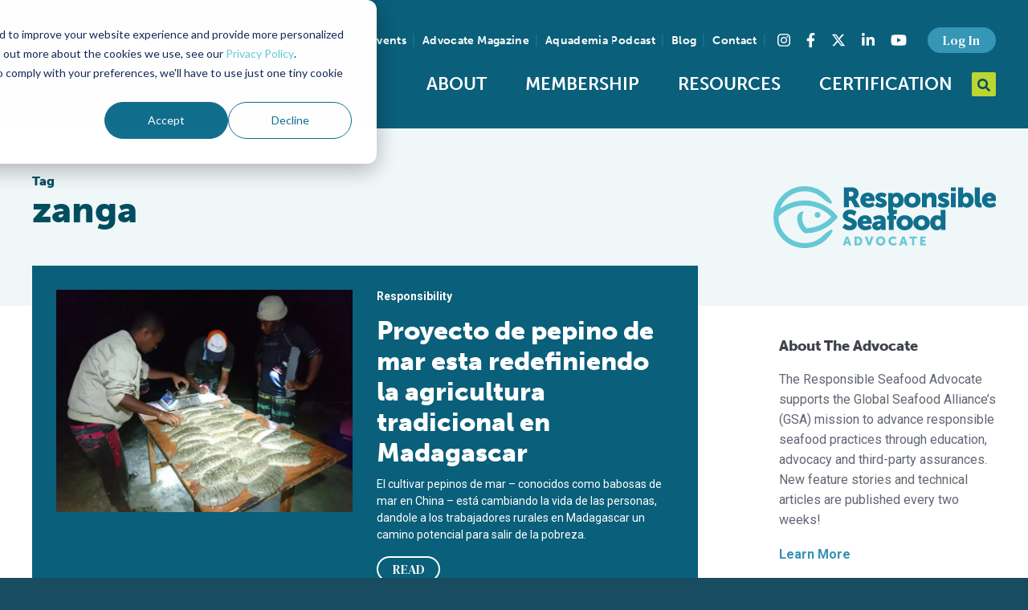

--- FILE ---
content_type: text/html; charset=UTF-8
request_url: https://www.globalseafood.org/advocate/topic/zanga/
body_size: 14301
content:
<!doctype html>
<html class="no-js" lang="en-US">
<head>
    <meta charset="UTF-8">

<meta
    name="viewport"
    content="width=device-width, initial-scale=1, shrink-to-fit=no"
    >

<meta
    name="format-detection"
    content="telephone=no"
    >

<link
    rel="dns-prefetch"
    href="https://www.youtube.com"
    >

<link
    rel="dns-prefetch"
    href="https://www.vimeo.com"
    >

<link
    rel="dns-prefetch"
    href="https://fonts.googleapis.com"
    >

<link
    rel="dns-prefetch"
    href="https://use.fontawesome.com"
    >

<link
    rel="dns-prefetch"
    href="https://use.typekit.net"
    >

<link
    rel="dns-prefetch"
    href="https://p.typekit.net"
    >

<link
    rel="preconnect"
    href="https://fonts.gstatic.com"
    crossorigin
    >

<link
    rel="preconnect"
    href="https://use.typekit.net"
    crossorigin
    >

<link
    rel="apple-touch-icon"
    sizes="180x180"
    href="/apple-touch-icon.png"
    >

<link
    rel="icon"
    type="image/png"
    sizes="32x32"
    href="/favicon-32x32.png"
    >

<link
    rel="icon"
    type="image/png"
    sizes="16x16"
    href="/favicon-16x16.png"
    >

<link
    rel="manifest"
    href="/site.webmanifest"
    >

<link
    rel="mask-icon"
    href="/safari-pinned-tab.svg"
    color="#bcd530"
    >

<link
    rel="shortcut icon"
    href="/favicon.ico"
    >

<meta
    name="msapplication-TileColor"
    content="#0a5f7a"
    >

<meta
    name="msapplication-config"
    content="/browserconfig.xml"
    >

<meta
    name="theme-color"
    content="#0a5f7a"
    >

    <link
        rel="preload"
        href="https://use.typekit.net/beu4jnv.css"
        as="style"
        >

    <link
        rel="preconnect"
        href="https://fonts.googleapis.com"
        >

    <link
        rel="preconnect"
        href="https://fonts.gstatic.com"
        crossorigin
        >

    <link
        href="https://fonts.googleapis.com/css2?family=DM+Serif+Text&family=Roboto:wght@400;500;700&display=swap"
        rel="stylesheet"
        >

    <link
        rel="stylesheet"
        href="https://use.typekit.net/beu4jnv.css"
        >

    <link
        rel="stylesheet"
        href="/assets/build/vendor.min.css?cec747968743d3e2cb557f1a8b6d3bf0"
        >

    <link
        rel="stylesheet"
        href="/assets/build/app.min.css?cec747968743d3e2cb557f1a8b6d3bf0"
        >
    <link
        rel="stylesheet"
        href="https://cdn.jsdelivr.net/npm/swiper@11/swiper-bundle.min.css"
        />

        <script src="https://cdn.jsdelivr.net/npm/swiper@11/swiper-bundle.min.js"></script>

        <!-- New GTM Script -->
        <script async src="https://www.googletagmanager.com/gtag/js?id=G-FBN35JSM4H"></script>
        <script>
        window.dataLayer = window.dataLayer || [];
        function gtag(){dataLayer.push(arguments);}
        gtag('js', new Date());

        gtag('config', 'G-FBN35JSM4H');
        </script>

    <script src="https://d2wy8f7a9ursnm.cloudfront.net/v7/bugsnag.min.js"></script>
    <script>
        Bugsnag.start({
            apiKey: 'b7ca36c5ecac11d9e1e20d89c7d8c13c',
            releaseStage: 'production',
        });
    </script>
    <script>
        window.App = {
            post: {},
        };

        // Ready queue helper
        // Provides a way of queuing ready callbacks, before jQuery is available.
        window.$ready = (function () {
            var queue = [];

            var ready = function (onReady) {
                queue.push(onReady);
            };

            ready.queue = queue;

            return ready;
        })();
    </script>

    <meta name='robots' content='index, follow, max-image-preview:large, max-snippet:-1, max-video-preview:-1' />

	<!-- This site is optimized with the Yoast SEO plugin v26.8 - https://yoast.com/product/yoast-seo-wordpress/ -->
	<title>zanga - Responsible Seafood Advocate</title>
	<link rel="canonical" href="https://www.globalseafood.org/advocate/topic/zanga/" />
	<meta property="og:locale" content="en_US" />
	<meta property="og:type" content="article" />
	<meta property="og:title" content="zanga - Responsible Seafood Advocate" />
	<meta property="og:url" content="https://www.globalseafood.org/advocate/topic/zanga/" />
	<meta property="og:site_name" content="Global Seafood Alliance" />
	<meta name="twitter:card" content="summary_large_image" />
	<meta name="twitter:site" content="@GSA_Seafood" />
	<script type="application/ld+json" class="yoast-schema-graph">{"@context":"https://schema.org","@graph":[{"@type":"CollectionPage","@id":"https://www.globalseafood.org/advocate/topic/zanga/","url":"https://www.globalseafood.org/advocate/topic/zanga/","name":"zanga - Responsible Seafood Advocate","isPartOf":{"@id":"https://www.globalseafood.org/#website"},"primaryImageOfPage":{"@id":"https://www.globalseafood.org/advocate/topic/zanga/#primaryimage"},"image":{"@id":"https://www.globalseafood.org/advocate/topic/zanga/#primaryimage"},"thumbnailUrl":"https://www.globalseafood.org/wp-content/uploads/2017/11/Madagascar_sea-cukes.jpg","breadcrumb":{"@id":"https://www.globalseafood.org/advocate/topic/zanga/#breadcrumb"},"inLanguage":"en-US"},{"@type":"ImageObject","inLanguage":"en-US","@id":"https://www.globalseafood.org/advocate/topic/zanga/#primaryimage","url":"https://www.globalseafood.org/wp-content/uploads/2017/11/Madagascar_sea-cukes.jpg","contentUrl":"https://www.globalseafood.org/wp-content/uploads/2017/11/Madagascar_sea-cukes.jpg","width":1500,"height":1125,"caption":"Pepinos de mar son inspeccionados y pesados antes de su venta."},{"@type":"BreadcrumbList","@id":"https://www.globalseafood.org/advocate/topic/zanga/#breadcrumb","itemListElement":[{"@type":"ListItem","position":1,"name":"Home","item":"https://www.globalseafood.org/"},{"@type":"ListItem","position":2,"name":"zanga"}]},{"@type":"WebSite","@id":"https://www.globalseafood.org/#website","url":"https://www.globalseafood.org/","name":"Global Seafood Alliance","description":"An international non-profit organization committed to feeding the world through responsible, sustainable aquaculture.","publisher":{"@id":"https://www.globalseafood.org/#organization"},"potentialAction":[{"@type":"SearchAction","target":{"@type":"EntryPoint","urlTemplate":"https://www.globalseafood.org/?s={search_term_string}"},"query-input":{"@type":"PropertyValueSpecification","valueRequired":true,"valueName":"search_term_string"}}],"inLanguage":"en-US"},{"@type":"Organization","@id":"https://www.globalseafood.org/#organization","name":"Global Seafood Alliance","url":"https://www.globalseafood.org/","logo":{"@type":"ImageObject","inLanguage":"en-US","@id":"https://www.globalseafood.org/#/schema/logo/image/","url":"https://www.globalseafood.org/wp-content/uploads/2021/06/gsa-logo-dark.svg","contentUrl":"https://www.globalseafood.org/wp-content/uploads/2021/06/gsa-logo-dark.svg","width":509,"height":196,"caption":"Global Seafood Alliance"},"image":{"@id":"https://www.globalseafood.org/#/schema/logo/image/"},"sameAs":["https://www.facebook.com/seafoodalliance/","https://x.com/GSA_Seafood","https://www.instagram.com/seafoodalliance/","https://www.linkedin.com/company/seafoodalliance/","https://www.youtube.com/c/GlobalSeafoodAlliance"]}]}</script>
	<!-- / Yoast SEO plugin. -->


<link rel='dns-prefetch' href='//js.hs-scripts.com' />
<link rel="alternate" type="application/rss+xml" title="Global Seafood Alliance &raquo; Feed" href="https://www.globalseafood.org/feed/" />
<link rel="alternate" type="application/rss+xml" title="Global Seafood Alliance &raquo; Comments Feed" href="https://www.globalseafood.org/comments/feed/" />
<link rel="alternate" type="application/rss+xml" title="Global Seafood Alliance &raquo; zanga Tag Feed" href="https://www.globalseafood.org/advocate/topic/zanga/feed/" />
<style id='wp-img-auto-sizes-contain-inline-css' type='text/css'>
img:is([sizes=auto i],[sizes^="auto," i]){contain-intrinsic-size:3000px 1500px}
/*# sourceURL=wp-img-auto-sizes-contain-inline-css */
</style>
<style id='classic-theme-styles-inline-css' type='text/css'>
/*! This file is auto-generated */
.wp-block-button__link{color:#fff;background-color:#32373c;border-radius:9999px;box-shadow:none;text-decoration:none;padding:calc(.667em + 2px) calc(1.333em + 2px);font-size:1.125em}.wp-block-file__button{background:#32373c;color:#fff;text-decoration:none}
/*# sourceURL=/wp-includes/css/classic-themes.min.css */
</style>
<link rel='stylesheet' id='secondline-psb-subscribe-button-styles-css' href='https://www.globalseafood.org/wp-content/plugins/podcast-subscribe-buttons/assets/css/secondline-psb-styles.css?ver=5103562767fc73bebbb17db3887f1ceb' type='text/css' media='all' />
<link rel='stylesheet' id='tablepress-default-css' href='https://www.globalseafood.org/wp-content/plugins/tablepress/css/build/default.css?ver=3.2.6' type='text/css' media='all' />
<script type="text/javascript" src="https://www.globalseafood.org/wp-includes/js/jquery/jquery.min.js?ver=3.7.1" id="jquery-core-js"></script>
<script type="text/javascript" id="jquery-core-js-after">
/* <![CDATA[ */
window.$ = jQuery;
//# sourceURL=jquery-core-js-after
/* ]]> */
</script>
<script type="text/javascript" src="https://www.globalseafood.org/wp-includes/js/jquery/jquery-migrate.min.js?ver=3.4.1" id="jquery-migrate-js"></script>
<link rel="https://api.w.org/" href="https://www.globalseafood.org/wp-json/" /><link rel="EditURI" type="application/rsd+xml" title="RSD" href="https://www.globalseafood.org/xmlrpc.php?rsd" />

<!-- This site is using AdRotate Professional v5.23.1 to display their advertisements - https://ajdg.solutions/ -->
<!-- AdRotate CSS -->
<style type="text/css" media="screen">
	.g { margin:0px; padding:0px; overflow:hidden; line-height:1; zoom:1; }
	.g img { height:auto; }
	.g-col { position:relative; float:left; }
	.g-col:first-child { margin-left: 0; }
	.g-col:last-child { margin-right: 0; }
	.g-wall { display:block; position:fixed; left:0; top:0; width:100%; height:100%; z-index:-1; }
	.woocommerce-page .g, .bbpress-wrapper .g { margin: 20px auto; clear:both; }
	@media only screen and (max-width: 480px) {
		.g-col, .g-dyn, .g-single { width:100%; margin-left:0; margin-right:0; }
		.woocommerce-page .g, .bbpress-wrapper .g { margin: 10px auto; }
	}
</style>
<!-- /AdRotate CSS -->

			<!-- DO NOT COPY THIS SNIPPET! Start of Page Analytics Tracking for HubSpot WordPress plugin v11.3.37-->
			<script class="hsq-set-content-id" data-content-id="listing-page">
				var _hsq = _hsq || [];
				_hsq.push(["setContentType", "listing-page"]);
			</script>
			<!-- DO NOT COPY THIS SNIPPET! End of Page Analytics Tracking for HubSpot WordPress plugin -->
			<!-- Stream WordPress user activity plugin v4.1.1 -->

    <script
        src="https://kit.fontawesome.com/cfd90e9519.js"
        crossorigin="anonymous"
        ></script>

    <script>var urlencSiteName = 'Global+Seafood+Alliance';</script>
<style id='global-styles-inline-css' type='text/css'>
:root{--wp--preset--aspect-ratio--square: 1;--wp--preset--aspect-ratio--4-3: 4/3;--wp--preset--aspect-ratio--3-4: 3/4;--wp--preset--aspect-ratio--3-2: 3/2;--wp--preset--aspect-ratio--2-3: 2/3;--wp--preset--aspect-ratio--16-9: 16/9;--wp--preset--aspect-ratio--9-16: 9/16;--wp--preset--color--black: #000000;--wp--preset--color--cyan-bluish-gray: #abb8c3;--wp--preset--color--white: #ffffff;--wp--preset--color--pale-pink: #f78da7;--wp--preset--color--vivid-red: #cf2e2e;--wp--preset--color--luminous-vivid-orange: #ff6900;--wp--preset--color--luminous-vivid-amber: #fcb900;--wp--preset--color--light-green-cyan: #7bdcb5;--wp--preset--color--vivid-green-cyan: #00d084;--wp--preset--color--pale-cyan-blue: #8ed1fc;--wp--preset--color--vivid-cyan-blue: #0693e3;--wp--preset--color--vivid-purple: #9b51e0;--wp--preset--gradient--vivid-cyan-blue-to-vivid-purple: linear-gradient(135deg,rgb(6,147,227) 0%,rgb(155,81,224) 100%);--wp--preset--gradient--light-green-cyan-to-vivid-green-cyan: linear-gradient(135deg,rgb(122,220,180) 0%,rgb(0,208,130) 100%);--wp--preset--gradient--luminous-vivid-amber-to-luminous-vivid-orange: linear-gradient(135deg,rgb(252,185,0) 0%,rgb(255,105,0) 100%);--wp--preset--gradient--luminous-vivid-orange-to-vivid-red: linear-gradient(135deg,rgb(255,105,0) 0%,rgb(207,46,46) 100%);--wp--preset--gradient--very-light-gray-to-cyan-bluish-gray: linear-gradient(135deg,rgb(238,238,238) 0%,rgb(169,184,195) 100%);--wp--preset--gradient--cool-to-warm-spectrum: linear-gradient(135deg,rgb(74,234,220) 0%,rgb(151,120,209) 20%,rgb(207,42,186) 40%,rgb(238,44,130) 60%,rgb(251,105,98) 80%,rgb(254,248,76) 100%);--wp--preset--gradient--blush-light-purple: linear-gradient(135deg,rgb(255,206,236) 0%,rgb(152,150,240) 100%);--wp--preset--gradient--blush-bordeaux: linear-gradient(135deg,rgb(254,205,165) 0%,rgb(254,45,45) 50%,rgb(107,0,62) 100%);--wp--preset--gradient--luminous-dusk: linear-gradient(135deg,rgb(255,203,112) 0%,rgb(199,81,192) 50%,rgb(65,88,208) 100%);--wp--preset--gradient--pale-ocean: linear-gradient(135deg,rgb(255,245,203) 0%,rgb(182,227,212) 50%,rgb(51,167,181) 100%);--wp--preset--gradient--electric-grass: linear-gradient(135deg,rgb(202,248,128) 0%,rgb(113,206,126) 100%);--wp--preset--gradient--midnight: linear-gradient(135deg,rgb(2,3,129) 0%,rgb(40,116,252) 100%);--wp--preset--font-size--small: 13px;--wp--preset--font-size--medium: 20px;--wp--preset--font-size--large: 36px;--wp--preset--font-size--x-large: 42px;--wp--preset--spacing--20: 0.44rem;--wp--preset--spacing--30: 0.67rem;--wp--preset--spacing--40: 1rem;--wp--preset--spacing--50: 1.5rem;--wp--preset--spacing--60: 2.25rem;--wp--preset--spacing--70: 3.38rem;--wp--preset--spacing--80: 5.06rem;--wp--preset--shadow--natural: 6px 6px 9px rgba(0, 0, 0, 0.2);--wp--preset--shadow--deep: 12px 12px 50px rgba(0, 0, 0, 0.4);--wp--preset--shadow--sharp: 6px 6px 0px rgba(0, 0, 0, 0.2);--wp--preset--shadow--outlined: 6px 6px 0px -3px rgb(255, 255, 255), 6px 6px rgb(0, 0, 0);--wp--preset--shadow--crisp: 6px 6px 0px rgb(0, 0, 0);}:where(.is-layout-flex){gap: 0.5em;}:where(.is-layout-grid){gap: 0.5em;}body .is-layout-flex{display: flex;}.is-layout-flex{flex-wrap: wrap;align-items: center;}.is-layout-flex > :is(*, div){margin: 0;}body .is-layout-grid{display: grid;}.is-layout-grid > :is(*, div){margin: 0;}:where(.wp-block-columns.is-layout-flex){gap: 2em;}:where(.wp-block-columns.is-layout-grid){gap: 2em;}:where(.wp-block-post-template.is-layout-flex){gap: 1.25em;}:where(.wp-block-post-template.is-layout-grid){gap: 1.25em;}.has-black-color{color: var(--wp--preset--color--black) !important;}.has-cyan-bluish-gray-color{color: var(--wp--preset--color--cyan-bluish-gray) !important;}.has-white-color{color: var(--wp--preset--color--white) !important;}.has-pale-pink-color{color: var(--wp--preset--color--pale-pink) !important;}.has-vivid-red-color{color: var(--wp--preset--color--vivid-red) !important;}.has-luminous-vivid-orange-color{color: var(--wp--preset--color--luminous-vivid-orange) !important;}.has-luminous-vivid-amber-color{color: var(--wp--preset--color--luminous-vivid-amber) !important;}.has-light-green-cyan-color{color: var(--wp--preset--color--light-green-cyan) !important;}.has-vivid-green-cyan-color{color: var(--wp--preset--color--vivid-green-cyan) !important;}.has-pale-cyan-blue-color{color: var(--wp--preset--color--pale-cyan-blue) !important;}.has-vivid-cyan-blue-color{color: var(--wp--preset--color--vivid-cyan-blue) !important;}.has-vivid-purple-color{color: var(--wp--preset--color--vivid-purple) !important;}.has-black-background-color{background-color: var(--wp--preset--color--black) !important;}.has-cyan-bluish-gray-background-color{background-color: var(--wp--preset--color--cyan-bluish-gray) !important;}.has-white-background-color{background-color: var(--wp--preset--color--white) !important;}.has-pale-pink-background-color{background-color: var(--wp--preset--color--pale-pink) !important;}.has-vivid-red-background-color{background-color: var(--wp--preset--color--vivid-red) !important;}.has-luminous-vivid-orange-background-color{background-color: var(--wp--preset--color--luminous-vivid-orange) !important;}.has-luminous-vivid-amber-background-color{background-color: var(--wp--preset--color--luminous-vivid-amber) !important;}.has-light-green-cyan-background-color{background-color: var(--wp--preset--color--light-green-cyan) !important;}.has-vivid-green-cyan-background-color{background-color: var(--wp--preset--color--vivid-green-cyan) !important;}.has-pale-cyan-blue-background-color{background-color: var(--wp--preset--color--pale-cyan-blue) !important;}.has-vivid-cyan-blue-background-color{background-color: var(--wp--preset--color--vivid-cyan-blue) !important;}.has-vivid-purple-background-color{background-color: var(--wp--preset--color--vivid-purple) !important;}.has-black-border-color{border-color: var(--wp--preset--color--black) !important;}.has-cyan-bluish-gray-border-color{border-color: var(--wp--preset--color--cyan-bluish-gray) !important;}.has-white-border-color{border-color: var(--wp--preset--color--white) !important;}.has-pale-pink-border-color{border-color: var(--wp--preset--color--pale-pink) !important;}.has-vivid-red-border-color{border-color: var(--wp--preset--color--vivid-red) !important;}.has-luminous-vivid-orange-border-color{border-color: var(--wp--preset--color--luminous-vivid-orange) !important;}.has-luminous-vivid-amber-border-color{border-color: var(--wp--preset--color--luminous-vivid-amber) !important;}.has-light-green-cyan-border-color{border-color: var(--wp--preset--color--light-green-cyan) !important;}.has-vivid-green-cyan-border-color{border-color: var(--wp--preset--color--vivid-green-cyan) !important;}.has-pale-cyan-blue-border-color{border-color: var(--wp--preset--color--pale-cyan-blue) !important;}.has-vivid-cyan-blue-border-color{border-color: var(--wp--preset--color--vivid-cyan-blue) !important;}.has-vivid-purple-border-color{border-color: var(--wp--preset--color--vivid-purple) !important;}.has-vivid-cyan-blue-to-vivid-purple-gradient-background{background: var(--wp--preset--gradient--vivid-cyan-blue-to-vivid-purple) !important;}.has-light-green-cyan-to-vivid-green-cyan-gradient-background{background: var(--wp--preset--gradient--light-green-cyan-to-vivid-green-cyan) !important;}.has-luminous-vivid-amber-to-luminous-vivid-orange-gradient-background{background: var(--wp--preset--gradient--luminous-vivid-amber-to-luminous-vivid-orange) !important;}.has-luminous-vivid-orange-to-vivid-red-gradient-background{background: var(--wp--preset--gradient--luminous-vivid-orange-to-vivid-red) !important;}.has-very-light-gray-to-cyan-bluish-gray-gradient-background{background: var(--wp--preset--gradient--very-light-gray-to-cyan-bluish-gray) !important;}.has-cool-to-warm-spectrum-gradient-background{background: var(--wp--preset--gradient--cool-to-warm-spectrum) !important;}.has-blush-light-purple-gradient-background{background: var(--wp--preset--gradient--blush-light-purple) !important;}.has-blush-bordeaux-gradient-background{background: var(--wp--preset--gradient--blush-bordeaux) !important;}.has-luminous-dusk-gradient-background{background: var(--wp--preset--gradient--luminous-dusk) !important;}.has-pale-ocean-gradient-background{background: var(--wp--preset--gradient--pale-ocean) !important;}.has-electric-grass-gradient-background{background: var(--wp--preset--gradient--electric-grass) !important;}.has-midnight-gradient-background{background: var(--wp--preset--gradient--midnight) !important;}.has-small-font-size{font-size: var(--wp--preset--font-size--small) !important;}.has-medium-font-size{font-size: var(--wp--preset--font-size--medium) !important;}.has-large-font-size{font-size: var(--wp--preset--font-size--large) !important;}.has-x-large-font-size{font-size: var(--wp--preset--font-size--x-large) !important;}
/*# sourceURL=global-styles-inline-css */
</style>
</head>
<body class="archive tax-advocate_topic term-zanga term-8520 wp-theme-site logged-in" data-hash="86323c24cf52e1066b27309b114a7ed8104684d790b6edf8f2bc968b7fa40b12b4cdae1a1a3ec0481fa1a8cae6c51773">
<div
    class="layout-site-wrapper"
    id="top"
    >
    <header class="layout-header layout-wrapper">
        <div class="layout-container container-fluid">
            <div class="row justify-content-center align-items-center">
                <div class="col-6 col-lg-3">
                    <div class="layout-logo">
                        <a
                            href="https://www.globalseafood.org"
                            title="To Homepage"
                            >
                            <img
                                src="/assets/img/branding/gsa-logo-light.svg"
                                alt="Global Seafood Alliance Logo"
                                title="Global Seafood Alliance"
                                class="site-logo"
                                width="246"
                                height="90"
                                >
                        </a>
                    </div>
                </div>
                <div class="col-6 col-lg-9">
                    <div class="layout-utility">

                        
                        <nav
                            id="navSecondary"
                            class="nav--secondary"
                            aria-label="Secondary"
                            >
                            <ul class="nav">
                                                                    <li
                                        class="menu-item menu-item-cms"
                                        id="menu-item61981"
                                        >
                                        <a href="https://events.globalseafood.org/responsible-seafood-summit">
                                            Summit Events                                        </a>
                                    </li>
                                                                    <li
                                        class="menu-item menu-item-cms"
                                        id="menu-item54748"
                                        >
                                        <a href="https://www.globalseafood.org/advocate/">
                                            Advocate Magazine                                        </a>
                                    </li>
                                                                    <li
                                        class="menu-item menu-item-cms"
                                        id="menu-item54747"
                                        >
                                        <a href="https://www.globalseafood.org/podcast/">
                                            Aquademia Podcast                                        </a>
                                    </li>
                                                                    <li
                                        class="menu-item menu-item-cms"
                                        id="menu-item44438"
                                        >
                                        <a href="https://www.globalseafood.org/blog/">
                                            Blog                                        </a>
                                    </li>
                                                                    <li
                                        class="menu-item menu-item-cms"
                                        id="menu-item44437"
                                        >
                                        <a href="https://www.globalseafood.org/contact/">
                                            Contact                                        </a>
                                    </li>
                                                                                            </ul>
                        </nav>

                        <section class="layout-social-links">
    <h3 class="sr-only">Find us on social media</h3>
    <ul class="nav nav--social-links">
        <li class="instagram nav-item">
            <a
                class="nav-link"
                aria-label="Visit Global Seafood Alliance on Instagram"
                rel="noopener"
                target="_blank"
                href="https://www.instagram.com/seafoodalliance/"
                >
                <span class="sr-only">Instagram</span><i class="fab fa-instagram"></i>
            </a>
        </li>
        <li class="facebook nav-item">
            <a
                class="nav-link"
                aria-label="Visit Global Seafood Alliance on Facebook"
                rel="noopener"
                target="_blank"
                href="https://www.facebook.com/seafoodalliance/"
                >
                <span class="sr-only">Facebook</span><i class="fab fa-facebook-f"></i>
            </a>
        </li>
        <li class="twitter nav-item">
            <a
                class="nav-link"
                aria-label="Visit Global Seafood Alliance on Twitter"
                rel="noopener"
                target="_blank"
                href="https://twitter.com/GSA_Seafood"
                >
                <span class="sr-only">Twitter</span><svg xmlns="http://www.w3.org/2000/svg" height="1em" viewBox="0 0 512 512"><!--! Font Awesome Free 6.4.2 by @fontawesome - https://fontawesome.com License - https://fontawesome.com/license (Commercial License) Copyright 2023 Fonticons, Inc. --><path d="M389.2 48h70.6L305.6 224.2 487 464H345L233.7 318.6 106.5 464H35.8L200.7 275.5 26.8 48H172.4L272.9 180.9 389.2 48zM364.4 421.8h39.1L151.1 88h-42L364.4 421.8z"/></svg>
            </a>
        </li>
        <li class="linkedin nav-item">
            <a
                class="nav-link"
                aria-label="Visit Global Seafood Alliance on LinkedIn"
                rel="noopener"
                target="_blank"
                href="https://www.linkedin.com/company/seafoodalliance/"
                >
                <span class="sr-only">LinkedIn</span><i class="fab fa-linkedin-in"></i>
            </a>
        </li>
        <li class="youtube nav-item">
            <a
                class="nav-link"
                aria-label="Visit Global Seafood Alliance on YouTube"
                rel="noopener"
                target="_blank"
                href="https://www.youtube.com/c/GlobalSeafoodAlliance"
                >
                <span class="sr-only">YouTube</span><i class="fab fa-youtube"></i>
            </a>
        </li>
    </ul>
</section>

                        <nav
                            id="navAccount"
                            class="nav--account"
                            aria-label="Account"
                            >
                            <ul class="nav">
                                <li class="menu-item-static">
                                                                            <a
                                            href="/?option=saml_user_login"
                                            class="btn btn-secondary btn-sm"
                                            role="button"
                                            >
                                            Log In
                                        </a>
                                                                    </li>
                            </ul>
                        </nav>
                    </div>

                    <div class="layout-navbar">
                        <div class="layout-navbar-toggler">
                            <button
                                class="nav-toggler-btn nav-toggler--slider collapsed"
                                type="button"
                                id="mobileNavBtn"
                                aria-controls="navbar-primary-nav"
                                aria-expanded="false"
                                aria-label="Toggle navigation"
                                >
                                <span class="nav-toggler-box">
                                    <span class="nav-toggler-inner"></span>
                                </span>
                                <span class="nav-toggler-text sr-only">Toggle Navigation</span>
                            </button>
                        </div>
                        <nav
                            id="navPrimary"
                            class="nav--primary"
                            aria-label="Main"
                            >
                            <ul id="menu-main-menu" class="nav nav-fill"><li id="menu-item-57528" class="menu-item menu-item-type-custom menu-item-object-custom menu-item-has-children menu-item-57528"><a href="#">About</a>
<ul class="sub-menu">
	<li id="menu-item-12234" class="menu-item menu-item-type-post_type menu-item-object-page menu-item-12234"><a href="https://www.globalseafood.org/about-gsa/">Who We Are</a></li>
	<li id="menu-item-56602" class="menu-item menu-item-type-post_type menu-item-object-page menu-item-56602"><a href="https://www.globalseafood.org/about-gsa/our-history/">Our History</a></li>
	<li id="menu-item-50583" class="menu-item menu-item-type-post_type menu-item-object-page menu-item-50583"><a href="https://www.globalseafood.org/about-gsa/our-team/">Our Team</a></li>
	<li id="menu-item-54911" class="menu-item menu-item-type-post_type menu-item-object-page menu-item-54911"><a href="https://www.globalseafood.org/about-gsa/sustainable-development-goals/">Sustainable Development Goals</a></li>
	<li id="menu-item-59347" class="menu-item menu-item-type-custom menu-item-object-custom menu-item-59347"><a href="https://www.globalseafood.org/about-gsa/our-team/#careers">Careers</a></li>
</ul>
</li>
<li id="menu-item-57529" class="menu-item menu-item-type-custom menu-item-object-custom menu-item-has-children menu-item-57529"><a href="#">Membership</a>
<ul class="sub-menu">
	<li id="menu-item-12228" class="menu-item menu-item-type-post_type menu-item-object-page menu-item-12228"><a href="https://www.globalseafood.org/membership/">Overview</a></li>
	<li id="menu-item-45449" class="menu-item menu-item-type-post_type menu-item-object-page menu-item-45449"><a href="https://www.globalseafood.org/membership/our-members/">Our Members</a></li>
	<li id="menu-item-45448" class="menu-item menu-item-type-post_type menu-item-object-page menu-item-45448"><a href="https://www.globalseafood.org/membership/corporate-membership/">Corporate Membership</a></li>
	<li id="menu-item-65079" class="menu-item menu-item-type-post_type menu-item-object-page menu-item-65079"><a href="https://www.globalseafood.org/membership/membership-faqs/">Membership FAQs</a></li>
</ul>
</li>
<li id="menu-item-54742" class="menu-item menu-item-type-post_type menu-item-object-page menu-item-54742"><a href="https://www.globalseafood.org/education/">Resources</a></li>
<li id="menu-item-54743" class="menu-item menu-item-type-custom menu-item-object-custom menu-item-has-children menu-item-54743"><a href="#">Certification</a>
<ul class="sub-menu">
	<li id="menu-item-68489" class="menu-item menu-item-type-custom menu-item-object-custom menu-item-68489"><a href="https://info.globalseafood.org/get-certified">Get Certified</a></li>
	<li id="menu-item-64807" class="menu-item menu-item-type-custom menu-item-object-custom menu-item-64807"><a href="https://info.globalseafood.org/seafood-processing-with-standards">Seafood Processing Standard</a></li>
	<li id="menu-item-69708" class="menu-item menu-item-type-custom menu-item-object-custom menu-item-69708"><a href="https://info.globalseafood.org/feed">Responsible Feed</a></li>
	<li id="menu-item-54744" class="menu-item menu-item-type-custom menu-item-object-custom menu-item-54744"><a target="_blank" href="https://www.bapcertification.org/">Best Aquaculture Practices</a></li>
	<li id="menu-item-54745" class="menu-item menu-item-type-custom menu-item-object-custom menu-item-54745"><a target="_blank" href="https://bspcertification.org/">Best Seafood Practices</a></li>
	<li id="menu-item-59712" class="menu-item menu-item-type-custom menu-item-object-custom menu-item-59712"><a href="https://bap.globalseafood.org/">For Consumers</a></li>
</ul>
</li>
</ul>                        </nav>

                        <div class="layout-search">
                            <div class="layout-search__inner">
                                <form
                                    id="globalSearchForm"
                                    class="layout-search__form"
                                    action="/"
                                    method="GET"
                                    role="search"
                                    >
                                    <div class="layout-search__drawer">
                                        <label
                                            class="sr-only"
                                            for="globalSearchForm__input"
                                            >
                                            Search query
                                        </label>
                                        <input
                                            id="globalSearchForm__input"
                                            name="s"
                                            class="form-control form-control-sm layout-search__input"
                                            placeholder="Search..."
                                            required
                                            >
                                    </div>
                                    <button
                                        id="globalSearchForm__btn"
                                        class="layout-search__btn btn btn-primary"
                                        type="button"
                                        >
                                        <span class="sr-only">
                                            Open Search
                                        </span>
                                        <span class="layout-search__icon"><i class="fas fa-search"></i></span>
                                    </button>
                                    <button
                                        id="globalSearchForm__btn--open"
                                        class="layout-search__btn btn btn-primary"
                                        style="display: none;"
                                        type="submit"
                                        >
                                        <span class="sr-only">
                                            Submit Search
                                        </span>
                                        <span class="layout-search__icon"><i class="fas fa-search"></i></span>
                                    </button>
                                </form>
                            </div>
                        </div>
                    </div>
                </div>
            </div>
        </div>

        <div class="layout-nav-mobile">
            <nav
                id="navMobile"
                class="nav--mobile"
                aria-label="Main"
                >

                <button
                    id="mobileNavToStart"
                    class="sr-only"
                    >
                    Back to the start of the nav
                </button>

                <div
                    class="nav--mobile--wrapper"
                    aria-labelledby="mobileNavBtn"
                    >

                    <div class="py-3 px-4">
                                                    <a
                                href="/?option=saml_user_login"
                                class="btn btn-secondary btn-sm"
                                role="button"
                                >
                                Log In
                            </a>
                                            </div>

                    <ul id="menu-mobile" class="nav flex-column"><li class="menu-item menu-item-type-custom menu-item-object-custom menu-item-has-children menu-item-57528 primary-menu-item"><a href="#">About</a>
<ul class="sub-menu">
	<li class="menu-item menu-item-type-post_type menu-item-object-page menu-item-12234 primary-menu-item"><a href="https://www.globalseafood.org/about-gsa/">Who We Are</a></li>
	<li class="menu-item menu-item-type-post_type menu-item-object-page menu-item-56602 primary-menu-item"><a href="https://www.globalseafood.org/about-gsa/our-history/">Our History</a></li>
	<li class="menu-item menu-item-type-post_type menu-item-object-page menu-item-50583 primary-menu-item"><a href="https://www.globalseafood.org/about-gsa/our-team/">Our Team</a></li>
	<li class="menu-item menu-item-type-post_type menu-item-object-page menu-item-54911 primary-menu-item"><a href="https://www.globalseafood.org/about-gsa/sustainable-development-goals/">Sustainable Development Goals</a></li>
	<li class="menu-item menu-item-type-custom menu-item-object-custom menu-item-59347 primary-menu-item"><a href="https://www.globalseafood.org/about-gsa/our-team/#careers">Careers</a></li>
</ul>
</li>
<li class="menu-item menu-item-type-custom menu-item-object-custom menu-item-has-children menu-item-57529 primary-menu-item"><a href="#">Membership</a>
<ul class="sub-menu">
	<li class="menu-item menu-item-type-post_type menu-item-object-page menu-item-12228 primary-menu-item"><a href="https://www.globalseafood.org/membership/">Overview</a></li>
	<li class="menu-item menu-item-type-post_type menu-item-object-page menu-item-45449 primary-menu-item"><a href="https://www.globalseafood.org/membership/our-members/">Our Members</a></li>
	<li class="menu-item menu-item-type-post_type menu-item-object-page menu-item-45448 primary-menu-item"><a href="https://www.globalseafood.org/membership/corporate-membership/">Corporate Membership</a></li>
	<li class="menu-item menu-item-type-post_type menu-item-object-page menu-item-65079 primary-menu-item"><a href="https://www.globalseafood.org/membership/membership-faqs/">Membership FAQs</a></li>
</ul>
</li>
<li class="menu-item menu-item-type-post_type menu-item-object-page menu-item-54742 primary-menu-item"><a href="https://www.globalseafood.org/education/">Resources</a></li>
<li class="menu-item menu-item-type-custom menu-item-object-custom menu-item-has-children menu-item-54743 primary-menu-item"><a href="#">Certification</a>
<ul class="sub-menu">
	<li class="menu-item menu-item-type-custom menu-item-object-custom menu-item-68489 primary-menu-item"><a href="https://info.globalseafood.org/get-certified">Get Certified</a></li>
	<li class="menu-item menu-item-type-custom menu-item-object-custom menu-item-64807 primary-menu-item"><a href="https://info.globalseafood.org/seafood-processing-with-standards">Seafood Processing Standard</a></li>
	<li class="menu-item menu-item-type-custom menu-item-object-custom menu-item-69708 primary-menu-item"><a href="https://info.globalseafood.org/feed">Responsible Feed</a></li>
	<li class="menu-item menu-item-type-custom menu-item-object-custom menu-item-54744 primary-menu-item"><a target="_blank" href="https://www.bapcertification.org/">Best Aquaculture Practices</a></li>
	<li class="menu-item menu-item-type-custom menu-item-object-custom menu-item-54745 primary-menu-item"><a target="_blank" href="https://bspcertification.org/">Best Seafood Practices</a></li>
	<li class="menu-item menu-item-type-custom menu-item-object-custom menu-item-59712 primary-menu-item"><a href="https://bap.globalseafood.org/">For Consumers</a></li>
</ul>
</li>
 <li id="menu-item-61981" class="menu-item menu-item-type-custom menu-item-object-custom menu-item-61981 secondary-menu-item"><a target="_blank" href="https://events.globalseafood.org/responsible-seafood-summit">Summit Events</a></li>
<li id="menu-item-54748" class="menu-item menu-item-type-post_type_archive menu-item-object-advocate menu-item-54748 secondary-menu-item"><a href="https://www.globalseafood.org/advocate/">Advocate Magazine</a></li>
<li id="menu-item-54747" class="menu-item menu-item-type-post_type menu-item-object-page menu-item-54747 secondary-menu-item"><a href="https://www.globalseafood.org/podcast/">Aquademia Podcast</a></li>
<li id="menu-item-44438" class="menu-item menu-item-type-post_type menu-item-object-page current_page_parent menu-item-44438 secondary-menu-item"><a href="https://www.globalseafood.org/blog/">Blog</a></li>
<li id="menu-item-44437" class="menu-item menu-item-type-post_type menu-item-object-page menu-item-44437 secondary-menu-item"><a href="https://www.globalseafood.org/contact/">Contact</a></li>
</ul>                </div>

                <button
                    id="mobileNavToEnd"
                    class="sr-only"
                    >
                    Jump to the end of the navigation
                </button>

            </nav>
        </div>
    </header>


<div class="advocate">
    <div class="layout-wrapper layout-hero layout-hero-subpage">
    <div class="layout-container container-fluid">
        <div class="row align-items-center">
            <header class="col-12 col-md-9 advocate__content--header order-1 order-md-0">
                    
                    
                                            <div class="advocate__content--category article-listing">
                            <h1 class="advocate__posts--taxonomy-title ml-0">
                                <span class="tax-descriptor none tag">Tag</span> zanga                            </h1>
                        </div>
                                </header>
            <div class="col-12 col-md-3 d-print-none advocate-intro order-0 order-md-1">
                
    <div class="advocate-intro__logo">
        <a href="/advocate/">
            <img width="780" height="219" src="https://www.globalseafood.org/wp-content/uploads/2021/09/RSA-logo.svg" class="attachment-medium size-medium" alt="Responsible Seafood Advocate logo" loading="eager" decoding="async" fetchpriority="high" />        </a>
    </div>
            </div>
        </div>
    </div>
</div>

    <div class="layout-wrapper">
        <div class="layout-container container-fluid">
            <div class="row">
                <div class="col-12 col-lg-9">
                    <main class="has-sidebar advocate__posts advocate-listing advocate-category-listing">
                                                                                                                                                                                                    <div class="advocate-category__featured-article">
                                            <div class="row">
                                                <div class="col-md-6">
                                                    <a href="https://www.globalseafood.org/advocate/proyecto-de-pepino-de-mar-esta-redefiniendo-la-agricultura-tradicional-en-madagascar/">
                                                        <img
                                                            class="advocate-category__featured-article--img"
                                                            src="https://www.globalseafood.org/wp-content/uploads/2017/11/Madagascar_sea-cukes-768x576.jpg"
                                                            alt="Article image for Proyecto de pepino de mar esta redefiniendo la agricultura tradicional en Madagascar"
                                                            >
                                                    </a>
                                                </div>
                                                <div class="col-md-6">
                                                    <p class="advocate-article__card--category text-white">
                                                        Responsibility                                                    </p>
                                                    <div class="">
                                                        <h2 class="advocate-category__featured-article--title">
                                                            <a href="https://www.globalseafood.org/advocate/proyecto-de-pepino-de-mar-esta-redefiniendo-la-agricultura-tradicional-en-madagascar/">Proyecto de pepino de mar esta redefiniendo la agricultura tradicional en Madagascar</a>
                                                        </h2>
                                                        <div class="advocate-category__featured-article--excerpt">
                                                            <p>El cultivar pepinos de mar – conocidos como babosas de mar en China – está cambiando la vida de las personas, dandole a los trabajadores rurales en Madagascar un camino potencial para salir de la pobreza.<span class='excerpt-more'>&nbsp;</span></p>
                                                        </div>
                                                        <a
                                                            href="https://www.globalseafood.org/advocate/proyecto-de-pepino-de-mar-esta-redefiniendo-la-agricultura-tradicional-en-madagascar/"
                                                            class="btn btn-sm btn-outline-white"
                                                            >
                                                            READ
                                                        </a>
                                                    </div>
                                                </div>
                                            </div>
                                        </div>

                                        <div class="adwrap">
                                            <!-- Either there are no banners, they are disabled or none qualified for this location! -->                                        </div>

                                                                                <div class="row">

                                                                            
                                                                                                                                                <div class="col-12 col-md-6 col-lg-4 d-flex">
                                            <article class="card advocate-article__card">
                                                <div
                                                    class="advocate-article__card--img"
                                                    style="background-image: url(https://www.globalseafood.org/wp-content/uploads/2017/11/Madagascar_H-scabra-farm-768x432.jpg); border-bottom-color:#116f8d;"
                                                    >
                                                    <a
                                                        href="https://www.globalseafood.org/advocate/sea-cucumber-project-redefines-traditional-farming-madagascar/"
                                                        class="stretched-link"
                                                        >
                                                        <span class="sr-only">Sea cucumber project redefining traditional farming in Madagascar</span>
                                                    </a>
                                                </div>
                                                <img
                                                    src="https://www.globalseafood.org/wp-content/uploads/2017/11/Madagascar_H-scabra-farm-768x432.jpg"
                                                    alt="Article image for Sea cucumber project redefining traditional farming in Madagascar"
                                                    class="sr-only"
                                                    loading="lazy"
                                                    >
                                                <div class="card-body advocate-article__card--body">
                                                    <p
                                                        class="advocate-article__card--category"
                                                        style="color:#116f8d"
                                                        >
                                                        Responsibility                                                    </p>
                                                    <h2 class="card-title advocate-article__card--title">
                                                        <a href="https://www.globalseafood.org/advocate/sea-cucumber-project-redefines-traditional-farming-madagascar/">Sea cucumber project redefining traditional farming in Madagascar</a>
                                                    </h2>
                                                    <div class="card-text advocate-article__card--text">
                                                        <p>Farming sea cucumbers – known as sea slugs in China – is changing people’s lives, giving rural workers in Madagascar a potential pathway out of poverty.<span class='excerpt-more'>&nbsp;</span></p>
                                                    </div>
                                                </div>
                                            </article>
                                        </div>
                                    
                                                                    </div>                             
                                            </main>
                </div>
                <div class="col-12 col-lg-3">
                    <aside class="advocate__sidebar d-print-none">

                                <div class="widget">
                <h4 class="widget__title">About The Advocate</h4>
                <p class="widget__text">The Responsible Seafood Advocate supports the Global Seafood Alliance’s (GSA) mission to advance responsible seafood practices through education, advocacy and third-party assurances. New feature stories and technical articles are published every two weeks! </p>
                <p>
                    <a
                        href="https://www.globalseafood.org/about-the-advocate/"
                        class="widget__link"
                        >
                        Learn More                    </a>
                </p>
            </div>
            
    <div class="widget widget-search">
        <span class="sr-only">Search Responsible Seafood Advocate</span>
        
<form role="search" method="get" class="search-form" action="/">
	<div>
		<label class="screen-reader-text" for="s">Search Responsible Seafood Advocate</label>
		<input type="text" value="" name="s" id="s" placeholder="Search">
		<input type="hidden" name="post_type" value="advocate">
		<input type="hidden" name="cat" value="">
		<button type="submit" id="search-submit" class="btn btn-primary search-submit form-submit">
			<span>Search</span>
			<i class="fas fa-search"></i>
		</button>
	</div>
</form>
    </div>

                <div class="widget ad-unit">
            <div class="g g-5"><div class="g-single a-242"><a class="gofollow" data-track="MjQyLDUsNjA=" target="_blank" href="https://www.globalseafood.org/membership/"><img src="https://www.globalseafood.org/wp-content/uploads/2025/07/membership_web2025_350x500.jpg" alt="Ad for [Membership]" /></a></div></div>        </div>
    
    
            <div class="advertising-callout">
            <h4>Sponsorship Opportunities</h4>
            <a
                class="btn btn-sm btn-primary"
                href="https://www.globalseafood.org/wp-content/uploads/2025/04/Summit-2025-sponsorship-one-pager.pdf"
                target="_blank"
                >
                2025 Summit Sponsorship            </a>
        </div>
    

            <div class="widget">
            <h4 class="widget__title">Categories</h4>
            <div class="list-group list-group-flush widget__categories-list-group">
                                                            <a
                            href="https://www.globalseafood.org/advocate/category/aquafeeds/"
                            class="list-group-item list-group-item-action "
                                                            style="color:#bcd530"
                                                        >
                                                            <img
                                    src="https://www.globalseafood.org/wp-content/uploads/2019/12/icon-aquafeeds.svg"
                                    alt="Aquafeeds"
                                    class="widget__categories-list-group--icon"
                                    loading="lazy"
                                    >
                                                        <span class="d-inline-block">Aquafeeds</span>
                            <i class="fas fa-chevron-right widget__categories-list-group--arrow"></i>
                        </a>
                                                                                <a
                            href="https://www.globalseafood.org/advocate/category/fisheries/"
                            class="list-group-item list-group-item-action "
                                                            style="color:#4B2E83"
                                                        >
                                                            <img
                                    src="https://www.globalseafood.org/wp-content/uploads/2022/11/fisheries-icon-1.svg"
                                    alt="Fisheries"
                                    class="widget__categories-list-group--icon"
                                    loading="lazy"
                                    >
                                                        <span class="d-inline-block">Fisheries</span>
                            <i class="fas fa-chevron-right widget__categories-list-group--arrow"></i>
                        </a>
                                                                                <a
                            href="https://www.globalseafood.org/advocate/category/from-our-sponsors/"
                            class="list-group-item list-group-item-action "
                                                            style="color:#e45e5e"
                                                        >
                                                            <img
                                    src="https://www.globalseafood.org/wp-content/uploads/2022/01/megaphone-solid-red.svg"
                                    alt="From Our Sponsors"
                                    class="widget__categories-list-group--icon"
                                    loading="lazy"
                                    >
                                                        <span class="d-inline-block">From Our Sponsors</span>
                            <i class="fas fa-chevron-right widget__categories-list-group--arrow"></i>
                        </a>
                                                                                <a
                            href="https://www.globalseafood.org/advocate/category/health-and-welfare/"
                            class="list-group-item list-group-item-action "
                                                            style="color:#3793b4"
                                                        >
                                                            <img
                                    src="https://www.globalseafood.org/wp-content/uploads/2019/12/icon-health-and-welfare.svg"
                                    alt="Health &amp; Welfare"
                                    class="widget__categories-list-group--icon"
                                    loading="lazy"
                                    >
                                                        <span class="d-inline-block">Health &amp; Welfare</span>
                            <i class="fas fa-chevron-right widget__categories-list-group--arrow"></i>
                        </a>
                                                                                <a
                            href="https://www.globalseafood.org/advocate/category/innovation-and-investment/"
                            class="list-group-item list-group-item-action "
                                                            style="color:#174C61"
                                                        >
                                                            <img
                                    src="https://www.globalseafood.org/wp-content/uploads/2019/12/icon-innovation-and-investment.svg"
                                    alt="Innovation &amp; Investment"
                                    class="widget__categories-list-group--icon"
                                    loading="lazy"
                                    >
                                                        <span class="d-inline-block">Innovation &amp; Investment</span>
                            <i class="fas fa-chevron-right widget__categories-list-group--arrow"></i>
                        </a>
                                                                                <a
                            href="https://www.globalseafood.org/advocate/category/intelligence/"
                            class="list-group-item list-group-item-action "
                                                            style="color:#dfb036"
                                                        >
                                                            <img
                                    src="https://www.globalseafood.org/wp-content/uploads/2019/12/icon-intelligence.svg"
                                    alt="Intelligence"
                                    class="widget__categories-list-group--icon"
                                    loading="lazy"
                                    >
                                                        <span class="d-inline-block">Intelligence</span>
                            <i class="fas fa-chevron-right widget__categories-list-group--arrow"></i>
                        </a>
                                                                                <a
                            href="https://www.globalseafood.org/advocate/category/responsibility/"
                            class="list-group-item list-group-item-action "
                                                            style="color:#116f8d"
                                                        >
                                                            <img
                                    src="https://www.globalseafood.org/wp-content/uploads/2019/12/icon-responsibility.svg"
                                    alt="Responsibility"
                                    class="widget__categories-list-group--icon"
                                    loading="lazy"
                                    >
                                                        <span class="d-inline-block">Responsibility</span>
                            <i class="fas fa-chevron-right widget__categories-list-group--arrow"></i>
                        </a>
                                    
                                <a
                    href="https://www.globalseafood.org/advocate/topic/spanish/"
                    class="list-group-item list-group-item-action "
                    >

                    <img
                        src="https://www.globalseafood.org/wp-content/uploads/2021/09/icon-advocate-spanish-articles-1.svg"
                        alt="Artículos en Español icon"
                        class="widget__categories-list-group--icon"
                        loading="lazy"
                        >

                    <span class="d-inline-block text-atoll">Artículos en Español</span>
                    <i class="fas fa-chevron-right widget__categories-list-group--arrow"></i>
                </a>
            </div>
        </div>
    
    <div class="widget">
        <h4 class="widget__title"><span>Don't Miss an Article</span></h4>
        <div class="widget__form-wrapper">
            <script charset="utf-8" type="text/javascript" src="https://js.hsforms.net/forms/v2.js"></script>
            <script>
            hbspt.forms.create({
                region: "na1",
                portalId: "8945911",
                formId: "8fb91bfc-9233-47bb-a9b7-3fb2baf0f168"
            });
            </script>
        </div>
    </div>

                <div class="widget">
            <h4 class="widget__title">Featured</h4>
            <ul class="list-unstyled widget__posts-list">
                                                        <li class="media widget__posts-list--post">
                        <div class="media-body">
                                                            <a
                                    class="category"
                                    href="https://www.globalseafood.org/advocate/category/health-and-welfare/"
                                                                            style="color:#3793b4"
                                                                        >
                                    Health &amp; Welfare                                </a>
                                                        <a
                                href="https://www.globalseafood.org/advocate/functional-yeast-aquafeeds-offer-new-promise-against-aeromonas-salmonicida-bacterial-infections-in-australian-aquaculture/"
                                class="title"
                                >
                                Functional yeast aquafeeds offer new promise against Aeromonas salmonicida bacterial infections in Australian aquaculture                            </a>
                        </div>
                        <img
                            src="https://www.globalseafood.org/wp-content/uploads/2026/01/PURUSHOTHAMAN_Photo-1500-300x200.jpg"
                            alt="Functional yeast aquafeeds offer new promise against Aeromonas salmonicida bacterial infections in Australian aquaculture"
                            class="image"
                            loading="lazy"
                            >
                    </li>
                                                        <li class="media widget__posts-list--post">
                        <div class="media-body">
                                                            <a
                                    class="category"
                                    href="https://www.globalseafood.org/advocate/category/innovation-and-investment/"
                                                                            style="color:#174C61"
                                                                        >
                                    Innovation &amp; Investment                                </a>
                                                        <a
                                href="https://www.globalseafood.org/advocate/how-technology-is-improving-seafood-quality-and-consumer-satisfaction/"
                                class="title"
                                >
                                How technology is improving seafood quality and consumer satisfaction                            </a>
                        </div>
                        <img
                            src="https://www.globalseafood.org/wp-content/uploads/2026/01/Shinkei-Poseidon-1_1500-300x200.jpg"
                            alt="How technology is improving seafood quality and consumer satisfaction"
                            class="image"
                            loading="lazy"
                            >
                    </li>
                                                        <li class="media widget__posts-list--post">
                        <div class="media-body">
                                                            <a
                                    class="category"
                                    href="https://www.globalseafood.org/advocate/category/fisheries/"
                                                                            style="color:#4B2E83"
                                                                        >
                                    Fisheries                                </a>
                                                        <a
                                href="https://www.globalseafood.org/advocate/catch-culture-review-how-microplastics-impact-the-early-life-stages-of-fish-and-the-ecosystem/"
                                class="title"
                                >
                                Catch &amp; Culture Review: How microplastics impact the early life stages of fish and the ecosystem                            </a>
                        </div>
                        <img
                            src="https://www.globalseafood.org/wp-content/uploads/2026/01/JORY-juvenile-fish_600-300x200.jpg"
                            alt="Catch &amp; Culture Review: How microplastics impact the early life stages of fish and the ecosystem"
                            class="image"
                            loading="lazy"
                            >
                    </li>
                            </ul>
        </div>
    
    <div class="widget">
        <div class="raka-widget raka-dropdown-widget raka-widget-dropdown-tags">
            <h4 class="widget__title">Popular Tags</h4>

            <label
                for="advocateTags"
                class="sr-only"
                >
                Select an Advocate Tag to view it's posts
            </label>

            <select
                id="advocateTags"
                name="tags"
                class="tags redirect-onchange custom-select custom-select-branded"
                >

                <option value="/advocate/">All Tags</option>

                
                
                    
                        <option
                            value="https://www.globalseafood.org/advocate/topic/news/"
                                                        >
                            News                        </option>

                    
                
                    
                        <option
                            value="https://www.globalseafood.org/advocate/topic/shrimp/"
                                                        >
                            Shrimp                        </option>

                    
                
                    
                        <option
                            value="https://www.globalseafood.org/advocate/topic/litopenaeus-vannamei/"
                                                        >
                            Litopenaeus vannamei                        </option>

                    
                
                    
                        <option
                            value="https://www.globalseafood.org/advocate/topic/james-wright/"
                                                        >
                            James Wright                        </option>

                    
                
                    
                        <option
                            value="https://www.globalseafood.org/advocate/topic/claude-e-boyd/"
                                                        >
                            Claude E. Boyd                        </option>

                    
                
                    
                        <option
                            value="https://www.globalseafood.org/advocate/topic/tilapia/"
                                                        >
                            tilapia                        </option>

                    
                
                    
                        <option
                            value="https://www.globalseafood.org/advocate/topic/climate-change/"
                                                        >
                            climate change                        </option>

                    
                
                    
                        <option
                            value="https://www.globalseafood.org/advocate/topic/pacific-white-shrimp/"
                                                        >
                            Pacific white shrimp                        </option>

                    
                
                    
                        <option
                            value="https://www.globalseafood.org/advocate/topic/salmon/"
                                                        >
                            salmon                        </option>

                    
                
                    
                        <option
                            value="https://www.globalseafood.org/advocate/topic/ras/"
                                                        >
                            RAS                        </option>

                    
                
                    
                        <option
                            value="https://www.globalseafood.org/advocate/topic/bonnie-waycott/"
                                                        >
                            Bonnie Waycott                        </option>

                    
                
                    
                        <option
                            value="https://www.globalseafood.org/advocate/topic/lauren-kramer/"
                                                        >
                            Lauren Kramer                        </option>

                    
                
                    
                        <option
                            value="https://www.globalseafood.org/advocate/topic/fishmeal/"
                                                        >
                            fishmeal                        </option>

                    
                
                    
                        <option
                            value="https://www.globalseafood.org/advocate/topic/camaron-blanco-del-pacifico/"
                                                        >
                            camarón blanco del Pacífico                        </option>

                    
                
                    
                        <option
                            value="https://www.globalseafood.org/advocate/topic/fisheries/"
                                                        >
                            fisheries                        </option>

                    
                
                    
                        <option
                            value="https://www.globalseafood.org/advocate/topic/aquaculture/"
                                                        >
                            aquaculture                        </option>

                    
                
                    
                        <option
                            value="https://www.globalseafood.org/advocate/topic/biofloc/"
                                                        >
                            biofloc                        </option>

                    
                
                    
                        <option
                            value="https://www.globalseafood.org/advocate/topic/george-j-flick/"
                                                        >
                            George J. Flick                        </option>

                    
                
                    
                        <option
                            value="https://www.globalseafood.org/advocate/topic/aquafeed/"
                                                        >
                            aquafeed                        </option>

                    
                
                    
                        <option
                            value="https://www.globalseafood.org/advocate/topic/canada/"
                                                        >
                            Canada                        </option>

                    
                
                    
                        <option
                            value="https://www.globalseafood.org/advocate/topic/oysters/"
                                                        >
                            oysters                        </option>

                    
                
                    
                        <option
                            value="https://www.globalseafood.org/advocate/topic/shrimp-farming/"
                                                        >
                            shrimp farming                        </option>

                    
                
                    
                        <option
                            value="https://www.globalseafood.org/advocate/topic/fish-oil/"
                                                        >
                            fish oil                        </option>

                    
                
                    
                        <option
                            value="https://www.globalseafood.org/advocate/topic/lisa-jackson/"
                                                        >
                            Lisa Jackson                        </option>

                    
                
                    
                        <option
                            value="https://www.globalseafood.org/advocate/topic/wssv/"
                                                        >
                            WSSV                        </option>

                    
                
            </select>
        </div>
    </div>

    
                <div class="widget ad-unit">
            <div class="g g-26"><div class="g-single a-282"><a class="gofollow" data-track="MjgyLDI2LDYw" target="_blank" href="https://info.globalseafood.org/get-certified"><img src="https://www.globalseafood.org/wp-content/uploads/2025/05/BAP_B2B_2025_350x500.jpg" alt="Ad for [BAP certified]" /></a></div></div>        </div>
    </aside>
                </div>
            </div>
        </div>
    </div>
</div>
<footer
    role="contentinfo"
    class="layout-wrapper"
    >
    <div class="layout-footer d-print-none">
        <div class="layout-container container-fluid">
            <div class="row justify-content-between">
                <div class="col-12 col-md-6">
                    <nav class="nav--footer">
                        <ul class="footer-menu"><li id="menu-item-12247" class="menu-item menu-item-type-post_type menu-item-object-page menu-item-12247"><a href="https://www.globalseafood.org/about-gsa/">About</a></li>
<li id="menu-item-12240" class="menu-item menu-item-type-post_type menu-item-object-page menu-item-12240"><a href="https://www.globalseafood.org/membership/">Membership</a></li>
<li id="menu-item-44435" class="menu-item menu-item-type-post_type menu-item-object-page menu-item-44435"><a href="https://www.globalseafood.org/education/">Resources</a></li>
<li id="menu-item-44436" class="menu-item menu-item-type-custom menu-item-object-custom menu-item-44436"><a target="_blank" href="https://www.bapcertification.org/">Best Aquaculture Practices (BAP)</a></li>
<li id="menu-item-54749" class="menu-item menu-item-type-custom menu-item-object-custom menu-item-54749"><a target="_blank" href="https://bspcertification.org/">Best Seafood Practices (BSP)</a></li>
<li id="menu-item-61979" class="menu-item menu-item-type-custom menu-item-object-custom menu-item-61979"><a href="https://events.globalseafood.org">Summit Events</a></li>
<li id="menu-item-44434" class="menu-item menu-item-type-post_type_archive menu-item-object-advocate menu-item-44434"><a href="https://www.globalseafood.org/advocate/">Advocate Magazine</a></li>
<li id="menu-item-55028" class="menu-item menu-item-type-post_type menu-item-object-page menu-item-55028"><a href="https://www.globalseafood.org/podcast/">Aquademia Podcast</a></li>
<li id="menu-item-12251" class="menu-item menu-item-type-post_type menu-item-object-page current_page_parent menu-item-12251"><a href="https://www.globalseafood.org/blog/">Blog</a></li>
<li id="menu-item-12243" class="menu-item menu-item-type-post_type menu-item-object-page menu-item-12243"><a href="https://www.globalseafood.org/contact/">Contact</a></li>
<li id="menu-item-67666" class="menu-item menu-item-type-post_type menu-item-object-page menu-item-67666"><a href="https://www.globalseafood.org/glossary/">Glossary</a></li>
</ul>                    </nav>
                </div>
                <div class="col-12 col-md-4">
                    <div class="layout-subscribe-form">
                        <h4 class="form-heading">Stay up to date with GSA</h4>
                        <script charset="utf-8" type="text/javascript" src="https://js.hsforms.net/forms/v2.js"></script>
                        <script>
                        hbspt.forms.create({
                            region: "na1",
                            portalId: "8945911",
                            formId: "b0a63f15-bfef-4f6a-84b2-1b35fca6d75c"
                        });
                        </script>
                    </div>
                    <div class="layout-social">
                        <section class="layout-social-links">
    <h3 class="sr-only">Find us on social media</h3>
    <ul class="nav nav--social-links">
        <li class="instagram nav-item">
            <a
                class="nav-link"
                aria-label="Visit Global Seafood Alliance on Instagram"
                rel="noopener"
                target="_blank"
                href="https://www.instagram.com/seafoodalliance/"
                >
                <span class="sr-only">Instagram</span><i class="fab fa-instagram"></i>
            </a>
        </li>
        <li class="facebook nav-item">
            <a
                class="nav-link"
                aria-label="Visit Global Seafood Alliance on Facebook"
                rel="noopener"
                target="_blank"
                href="https://www.facebook.com/seafoodalliance/"
                >
                <span class="sr-only">Facebook</span><i class="fab fa-facebook-f"></i>
            </a>
        </li>
        <li class="twitter nav-item">
            <a
                class="nav-link"
                aria-label="Visit Global Seafood Alliance on Twitter"
                rel="noopener"
                target="_blank"
                href="https://twitter.com/GSA_Seafood"
                >
                <span class="sr-only">Twitter</span><svg xmlns="http://www.w3.org/2000/svg" height="1em" viewBox="0 0 512 512"><!--! Font Awesome Free 6.4.2 by @fontawesome - https://fontawesome.com License - https://fontawesome.com/license (Commercial License) Copyright 2023 Fonticons, Inc. --><path d="M389.2 48h70.6L305.6 224.2 487 464H345L233.7 318.6 106.5 464H35.8L200.7 275.5 26.8 48H172.4L272.9 180.9 389.2 48zM364.4 421.8h39.1L151.1 88h-42L364.4 421.8z"/></svg>
            </a>
        </li>
        <li class="linkedin nav-item">
            <a
                class="nav-link"
                aria-label="Visit Global Seafood Alliance on LinkedIn"
                rel="noopener"
                target="_blank"
                href="https://www.linkedin.com/company/seafoodalliance/"
                >
                <span class="sr-only">LinkedIn</span><i class="fab fa-linkedin-in"></i>
            </a>
        </li>
        <li class="youtube nav-item">
            <a
                class="nav-link"
                aria-label="Visit Global Seafood Alliance on YouTube"
                rel="noopener"
                target="_blank"
                href="https://www.youtube.com/c/GlobalSeafoodAlliance"
                >
                <span class="sr-only">YouTube</span><i class="fab fa-youtube"></i>
            </a>
        </li>
    </ul>
</section>
                    </div>
                </div>
            </div>
        </div>
    </div>

    <div class="layout-tread">
        <div class="layout-container container-fluid">
            <div class="layout-legal">
                <div class="copyright">
                    <span class="nobr">
                        Copyright © 2026&nbsp;Global Seafood Alliance                    </span>
                </div>
                <div class="rights-statement">All rights reserved.</div>
                <div class="legal-links d-print-none">
                    <a href="/privacy-policy/">Privacy</a>
                </div>
                <div class="legal-links d-print-none">
                    <a href="/terms-of-use/">Terms of Use</a>
                </div>
            </div>
        </div>
    </div>
</footer>



</div> 
        
<noscript>
    <div id="enable-js">
        <p>
            Javascript is currently disabled in your web browser.
            For a better experience on this and other websites, we recommend that you <a
                href="http://enable-javascript.com"
                target="_blank">enable Javascript</a>.
        </p>
    </div>
</noscript>

<script>
    window.App.post.ID = 28293;
</script>

<script src="/assets/build/vendor.min.js?cec747968743d3e2cb557f1a8b6d3bf0"></script>
<script src="/assets/build/app.min.js?cec747968743d3e2cb557f1a8b6d3bf0"></script>

<script type="speculationrules">
{"prefetch":[{"source":"document","where":{"and":[{"href_matches":"/*"},{"not":{"href_matches":["/wp-*.php","/wp-admin/*","/wp-content/uploads/*","/wp-content/*","/wp-content/plugins/*","/wp-content/themes/site/*","/*\\?(.+)"]}},{"not":{"selector_matches":"a[rel~=\"nofollow\"]"}},{"not":{"selector_matches":".no-prefetch, .no-prefetch a"}}]},"eagerness":"conservative"}]}
</script>
<script type="text/javascript">
/* <![CDATA[ */
	var relevanssi_rt_regex = /(&|\?)_(rt|rt_nonce)=(\w+)/g
	var newUrl = window.location.search.replace(relevanssi_rt_regex, '')
	if (newUrl.substr(0, 1) == '&') {
		newUrl = '?' + newUrl.substr(1)
	}
	history.replaceState(null, null, window.location.pathname + newUrl + window.location.hash)
/* ]]> */
</script>
<script type="text/javascript" id="adrotate-clicker-js-extra">
/* <![CDATA[ */
var click_object = {"ajax_url":"https://www.globalseafood.org/wp-admin/admin-ajax.php"};
//# sourceURL=adrotate-clicker-js-extra
/* ]]> */
</script>
<script type="text/javascript" src="https://www.globalseafood.org/wp-content/plugins/adrotate-pro/library/jquery.clicker.js" id="adrotate-clicker-js"></script>
<script type="text/javascript" id="leadin-script-loader-js-js-extra">
/* <![CDATA[ */
var leadin_wordpress = {"userRole":"visitor","pageType":"archive","leadinPluginVersion":"11.3.37"};
//# sourceURL=leadin-script-loader-js-js-extra
/* ]]> */
</script>
<script type="text/javascript" src="https://js.hs-scripts.com/8945911.js?integration=WordPress&amp;ver=11.3.37" id="leadin-script-loader-js-js"></script>
<script type="text/javascript" src="https://www.globalseafood.org/wp-content/plugins/podcast-subscribe-buttons/assets/js/modal.min.js?ver=1.0.0" id="secondline_psb_button_modal_script-js"></script>

<script>
    // Trigger any queued ready callbacks
    jQuery(function () {
        for (var i = 0; i < window.$ready.queue.length; i++) {
            window.$ready.queue[i]();
        }

        // Change $ready to instantly fire anything
        window.$ready = function (func) {
            func();
        };
    });
</script>

</body>
</html>
